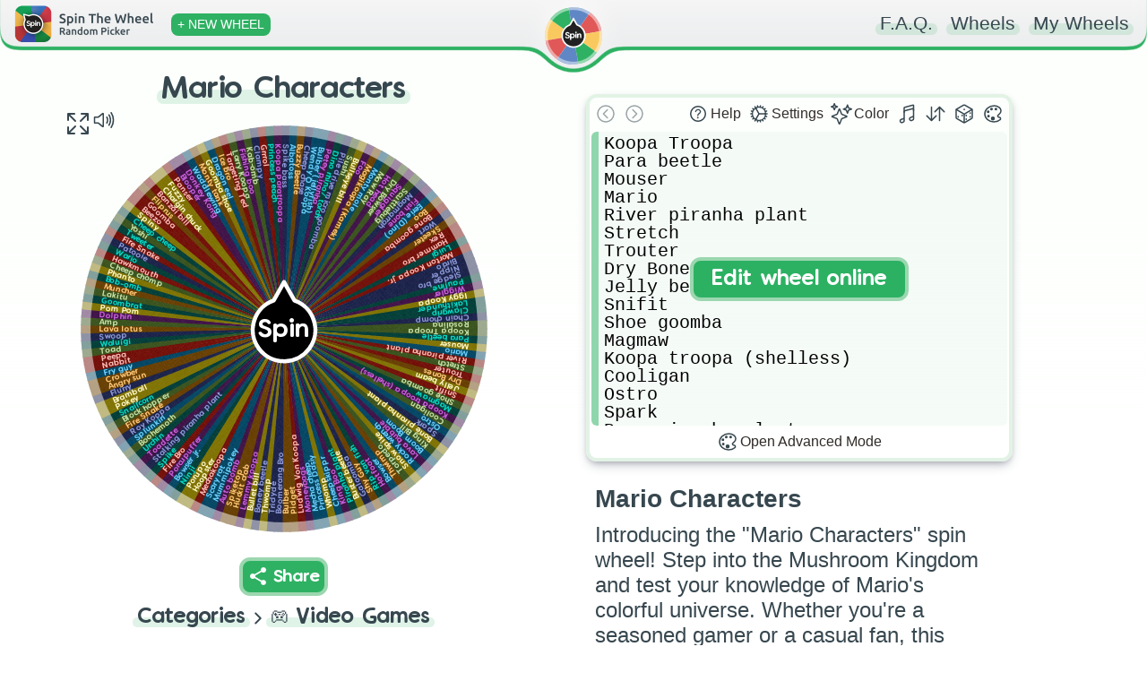

--- FILE ---
content_type: text/html; charset=utf-8
request_url: https://spinthewheel.app/mario-characters-8lCV
body_size: 4150
content:
<!doctype html><html lang="en"><head><link rel="preconnect" href="https://www.googletagmanager.com" crossorigin><link rel="dns-prefetch" href="https://www.googletagmanager.com"><link rel="preconnect" href="https://www.google-analytics.com" crossorigin><link rel="preconnect" href="https://spinthewheel.app/"/><script type="application/ld+json">{
        "@context": "https://schema.org",
        "@type": "WebSite",
        "name": "Spin The Wheel - Random Picker",
        "alternateName": ["Spin The Wheel", "STW"],
        "url": "https://spinthewheel.app/"
      }</script><script async src="https://www.googletagmanager.com/gtag/js?id=G-5RSB97TC0M"></script><script>function gtag(){dataLayer.push(arguments)}window.dataLayer=window.dataLayer||[],gtag("js",new Date),gtag("config","G-5RSB97TC0M")</script><meta charset="utf-8"><link rel="apple-touch-icon" sizes="180x180" href="/apple-touch-icon.png"><link rel="icon" type="image/png" sizes="32x32" href="/favicon-32x32.png"><link rel="icon" type="image/png" sizes="16x16" href="/favicon-16x16.png"><link rel="manifest" href="/site.webmanifest"><meta name="viewport" content="width=device-width,initial-scale=1,shrink-to-fit=no,maximum-scale=5"><meta name="theme-color" content="#2eb163"><meta name="color-scheme" content="light"><link rel="manifest" href="/manifest.json"><title>Mario Characters | Spin the Wheel - Random Picker</title><link rel="stylesheet" href="/styles.css?v=260116.1"/><link rel="preload" href="/static/media/VanillaExtractRegularAccents.5bcb5c70169dcc809757.woff2" as="font" type="font/woff2" crossorigin="anonymous"><meta property="og:site_name" content="Spin The Wheel - Random Picker"/><meta name="title" property="og:title" content="Mario Characters | Spin the Wheel - Random Picker" data-react-helmet="true"><meta name="twitter:title" content="Mario Characters | Spin the Wheel - Random Picker"><meta name="description" property="og:description" content="Introducing the &quot;Mario Characters&quot; spin wheel! Step into the Mushroom Kingdom and test your knowledge of Mario&#039;s colorful universe. Whether you&#039;re a seasoned gamer or a casual fan, this wheel has it all. Spin and challenge your friends to see who can name the most Mario characters. From the iconic Mario and Princess Peach to the lesser-known baddies like Snifit and Skeeter, it&#039;s a nostalgic trip down memory lane. Use it to settle debates, host Mario-themed parties, or simply have a blast with friends. Get ready to roll the wheel and immerse yourself in the world of Mario!" data-react-helmet="true"><meta name="twitter:description" content="Introducing the &quot;Mario Characters&quot; spin wheel! Step into the Mushroom Kingdom and test your knowledge of Mario&#039;s colorful universe. Whether you&#039;re a seasoned gamer or a casual fan, this wheel has it all. Spin and challenge your friends to see who can name the most Mario characters. From the iconic Mario and Princess Peach to the lesser-known baddies like Snifit and Skeeter, it&#039;s a nostalgic trip down memory lane. Use it to settle debates, host Mario-themed parties, or simply have a blast with friends. Get ready to roll the wheel and immerse yourself in the world of Mario!"><meta name="image" property="og:image" content="https://spinthewheel.app/assets/images/preview/mario-characters-8lCV.png" data-react-helmet="true"><meta name="twitter:image" content="https://spinthewheel.app/assets/images/preview/mario-characters-8lCV.png"><meta name="twitter:image:alt" content="Mario Characters | Spin the Wheel - Random Picker"><meta property="al:ios:url" content="spinthewheel://mario-characters-8lCV"/><meta property="al:ios:app_name" content="Spin The Wheel - Random Picker"/><meta property="al:ios:app_store_id" content="1467343690"/><meta property="al:android:url" content="spinthewheel://mario-characters-8lCV"/><meta property="al:android:package" content="com.spinthewheeldecider"/><meta property="al:android:app_name" content="Spin The Wheel - Random Picker"/><meta property="al:web:url" content="https://spinthewheel.app/mario-characters-8lCV"/><meta property="al:web:should_fallback" content="true"/><meta name="twitter:card" content="summary_large_image"><meta name="twitter:site" content="@stwapp"><style>div#ssr_wdata,div#ssr_wdata_empty{display:none}</style><script defer="defer" src="/static/js/main.9d396248.js"></script><link href="/static/css/main.b7a7fc0b.css" rel="stylesheet"></head><body><noscript>You need to enable JavaScript to run this app.</noscript><div id="root"><div class="App" id="App"><header class="App-header"></header><div><div class="App-main"><div class="row pr-vertical"><div class="col-6 align" style="flex-shrink:0"><div id="fullscreen-div"><div style="position:relative;padding-top:0"><div style="background-color:#ececec;border-radius:7px;height:21px;width:200px;display:block;text-align:center;margin:21px auto 0"></div><div id="wheel-container" class="shape"></div><div class="underwheel-buttons"><div style="place-content:center"><span class="dynamic-link-button" style="width:80px;height:25px;background-color:rgba(128,128,128,.16);border-color:rgba(128,128,128,0)"></span></div></div><div style="background-color:#ececec;border-radius:7px;height:15px;width:120px;display:block;text-align:center;margin:15px auto 0"></div></div></div></div><div class="col-6"><div><div class="wheel-edit"><div class="wheel-edit-container wheel-edit-shadow"><div class="wheel-edit-header" style="height:32px"></div><div class="wheel-edit-content"><div class="wheel-edit-row textarea-full">Koopa Troopa
Para beetle
Mouser 
Mario
River piranha plant
Stretch
Trouter 
Dry Bones
Jelly beam
Snifit
Shoe goomba
Magmaw
Koopa troopa (shelless)
Cooligan 
Ostro
Spark
Bone piranha plant
King Bill
Boom Boom
Lava bubble
Rocky wrench 
Snow spike
Torpedo
Thwimp
Bowser
Hotfoot
Rip van fish
Shy Guy
Galoomba
Buster beetle
Piranha plant
King Boo
Cheepskippr
Whomp
Princess Dasiy
Mecha cheep
Moneybags
Ludwig Von Koopa
Pidget 
Bulber
Boomerang Bro
Triclyde
Thwomp
Boney beetle
Bullet bill
Lemmy koopa
Huckit crab
Spiketop
Auto bomb
Mummipokey
Scary rat
Mechakoopa
Hoopster
Porupo
Ninji 
Bowser jr.
Porcupuffer
Fire Bro
Spike
Stalking piranha plant
Toadette
Urchin 
Boohemoth
Splunkin 
Roy Koopa
Fire Snake
Block hopper
Snailcorn
Pokey
Bramball 
Flurry
Angry sun
Crowber 
Fry guy
Nabbit
Peepa
Toad
Waluigi
Swoop
Lava lotus
Amp
Dolphin
Pom Pom
Goombrat 
Lakitu 
Muncher
Bob-omb 
Phanto
Cheep chomp
Hawkmouth
Wario
Patooie 
Fire Snake
Tweeter
Yoshi
Cheep cheep
Spiny
Beezo 
Goomba
Fliprus
Banzai bill
Chargin chuck
Fuzzy
Panser
Blooper
Donkey Kong
Waddlewing 
Monty tank
Goomba shoe
Dragon eel
Ice bro
Targeting Ted
Larry Koopa
Fishing boo
Kab-omb 
Clampy
Grrrol
Princess peach
Koopa paratroopa
Spike bass
Albatoss
Buzzy Beetle
Cheep chase
Wendy O Koopa
Bulber (jellyfish)
Petey piranha
Dino rhino/ torch
Pile drive micro goomba
Sushi
Bullseye bill
Foo
Magikoopa (Kamek)
Monty mole
Maw Ray
Hot head
Dry Bowser
Squiggler
Scuttlebug
Magmarrgh
Fish bone
Eerie (Dino)
Boo
Bone goomba
Wart
Skeeter
Rex
Hammer bro
Luigi
Morton Koopa jr.
Birdo 
Nipper
Sledge bro
Pauline
Wiggler 
Iggy Koopa
Lakithunder
Clawgrip
Chain chomp
Rosalina</div><span style="height:34px"></span></div></div></div><div id="app-col" style="padding:10px 30px;text-align:center"><div class="paragraph" style="padding:0;margin-bottom:10px"><div><div style="text-align:start;color:#37474f"><h2 class="wheel-title">Mario Characters</h2><div>Introducing the &quot;Mario Characters&quot; spin wheel! Step into the Mushroom Kingdom and test your knowledge of Mario&#039;s colorful universe. Whether you&#039;re a seasoned gamer or a casual fan, this wheel has it all. Spin and challenge your friends to see who can name the most Mario characters. From the iconic Mario and Princess Peach to the lesser-known baddies like Snifit and Skeeter, it&#039;s a nostalgic trip down memory lane. Use it to settle debates, host Mario-themed parties, or simply have a blast with friends. Get ready to roll the wheel and immerse yourself in the world of Mario!</div></div><div style="margin-top:15px;font-weight:200">Go ahead and grab the FREE app to discover thousands more fun wheels!</div></div></div><div class="app-store-container" style="padding-top:10px"><div class="placeholder"></div></div></div></div></div><div class="pr-3-all" style="height:280px"></div><div id="app-row" style="padding:10px 30px;text-align:center"><div class="paragraph" style="padding:0;margin-bottom:10px"><div><div style="text-align:start;color:#37474f"><h2 class="wheel-title">Mario Characters</h2><div>Introducing the &quot;Mario Characters&quot; spin wheel! Step into the Mushroom Kingdom and test your knowledge of Mario&#039;s colorful universe. Whether you&#039;re a seasoned gamer or a casual fan, this wheel has it all. Spin and challenge your friends to see who can name the most Mario characters. From the iconic Mario and Princess Peach to the lesser-known baddies like Snifit and Skeeter, it&#039;s a nostalgic trip down memory lane. Use it to settle debates, host Mario-themed parties, or simply have a blast with friends. Get ready to roll the wheel and immerse yourself in the world of Mario!</div></div><div style="margin-top:15px;font-weight:200">Go ahead and grab the FREE app to discover thousands more fun wheels!</div></div></div><div class="app-store-container" style="padding-top:10px"><div class="placeholder"></div></div></div></div><div class="row"></div></div></div></div></div><div id="ssr_wdata">{&quot;Title&quot;:&quot;Mario Characters&quot;,&quot;Description&quot;:&quot;Introducing the \&quot;Mario Characters\&quot; spin wheel! Step into the Mushroom Kingdom and test your knowledge of Mario&#039;s colorful universe. Whether you&#039;re a seasoned gamer or a casual fan, this wheel has it all. Spin and challenge your friends to see who can name the most Mario characters. From the iconic Mario and Princess Peach to the lesser-known baddies like Snifit and Skeeter, it&#039;s a nostalgic trip down memory lane. Use it to settle debates, host Mario-themed parties, or simply have a blast with friends. Get ready to roll the wheel and immerse yourself in the world of Mario!&quot;,&quot;FontSize&quot;:5,&quot;LabelsList&quot;:[&quot;Koopa Troopa&quot;,&quot;Para beetle&quot;,&quot;Mouser &quot;,&quot;Mario&quot;,&quot;River piranha plant&quot;,&quot;Stretch&quot;,&quot;Trouter &quot;,&quot;Dry Bones&quot;,&quot;Jelly beam&quot;,&quot;Snifit&quot;,&quot;Shoe goomba&quot;,&quot;Magmaw&quot;,&quot;Koopa troopa (shelless)&quot;,&quot;Cooligan &quot;,&quot;Ostro&quot;,&quot;Spark&quot;,&quot;Bone piranha plant&quot;,&quot;King Bill&quot;,&quot;Boom Boom&quot;,&quot;Lava bubble&quot;,&quot;Rocky wrench &quot;,&quot;Snow spike&quot;,&quot;Torpedo&quot;,&quot;Thwimp&quot;,&quot;Bowser&quot;,&quot;Hotfoot&quot;,&quot;Rip van fish&quot;,&quot;Shy Guy&quot;,&quot;Galoomba&quot;,&quot;Buster beetle&quot;,&quot;Piranha plant&quot;,&quot;King Boo&quot;,&quot;Cheepskippr&quot;,&quot;Whomp&quot;,&quot;Princess Dasiy&quot;,&quot;Mecha cheep&quot;,&quot;Moneybags&quot;,&quot;Ludwig Von Koopa&quot;,&quot;Pidget &quot;,&quot;Bulber&quot;,&quot;Boomerang Bro&quot;,&quot;Triclyde&quot;,&quot;Thwomp&quot;,&quot;Boney beetle&quot;,&quot;Bullet bill&quot;,&quot;Lemmy koopa&quot;,&quot;Huckit crab&quot;,&quot;Spiketop&quot;,&quot;Auto bomb&quot;,&quot;Mummipokey&quot;,&quot;Scary rat&quot;,&quot;Mechakoopa&quot;,&quot;Hoopster&quot;,&quot;Porupo&quot;,&quot;Ninji &quot;,&quot;Bowser jr.&quot;,&quot;Porcupuffer&quot;,&quot;Fire Bro&quot;,&quot;Spike&quot;,&quot;Stalking piranha plant&quot;,&quot;Toadette&quot;,&quot;Urchin &quot;,&quot;Boohemoth&quot;,&quot;Splunkin &quot;,&quot;Roy Koopa&quot;,&quot;Fire Snake&quot;,&quot;Block hopper&quot;,&quot;Snailcorn&quot;,&quot;Pokey&quot;,&quot;Bramball &quot;,&quot;Flurry&quot;,&quot;Angry sun&quot;,&quot;Crowber &quot;,&quot;Fry guy&quot;,&quot;Nabbit&quot;,&quot;Peepa&quot;,&quot;Toad&quot;,&quot;Waluigi&quot;,&quot;Swoop&quot;,&quot;Lava lotus&quot;,&quot;Amp&quot;,&quot;Dolphin&quot;,&quot;Pom Pom&quot;,&quot;Goombrat &quot;,&quot;Lakitu &quot;,&quot;Muncher&quot;,&quot;Bob-omb &quot;,&quot;Phanto&quot;,&quot;Cheep chomp&quot;,&quot;Hawkmouth&quot;,&quot;Wario&quot;,&quot;Patooie &quot;,&quot;Fire Snake&quot;,&quot;Tweeter&quot;,&quot;Yoshi&quot;,&quot;Cheep cheep&quot;,&quot;Spiny&quot;,&quot;Beezo &quot;,&quot;Goomba&quot;,&quot;Fliprus&quot;,&quot;Banzai bill&quot;,&quot;Chargin chuck&quot;,&quot;Fuzzy&quot;,&quot;Panser&quot;,&quot;Blooper&quot;,&quot;Donkey Kong&quot;,&quot;Waddlewing &quot;,&quot;Monty tank&quot;,&quot;Goomba shoe&quot;,&quot;Dragon eel&quot;,&quot;Ice bro&quot;,&quot;Targeting Ted&quot;,&quot;Larry Koopa&quot;,&quot;Fishing boo&quot;,&quot;Kab-omb &quot;,&quot;Clampy&quot;,&quot;Grrrol&quot;,&quot;Princess peach&quot;,&quot;Koopa paratroopa&quot;,&quot;Spike bass&quot;,&quot;Albatoss&quot;,&quot;Buzzy Beetle&quot;,&quot;Cheep chase&quot;,&quot;Wendy O Koopa&quot;,&quot;Bulber (jellyfish)&quot;,&quot;Petey piranha&quot;,&quot;Dino rhino/ torch&quot;,&quot;Pile drive micro goomba&quot;,&quot;Sushi&quot;,&quot;Bullseye bill&quot;,&quot;Foo&quot;,&quot;Magikoopa (Kamek)&quot;,&quot;Monty mole&quot;,&quot;Maw Ray&quot;,&quot;Hot head&quot;,&quot;Dry Bowser&quot;,&quot;Squiggler&quot;,&quot;Scuttlebug&quot;,&quot;Magmarrgh&quot;,&quot;Fish bone&quot;,&quot;Eerie (Dino)&quot;,&quot;Boo&quot;,&quot;Bone goomba&quot;,&quot;Wart&quot;,&quot;Skeeter&quot;,&quot;Rex&quot;,&quot;Hammer bro&quot;,&quot;Luigi&quot;,&quot;Morton Koopa jr.&quot;,&quot;Birdo &quot;,&quot;Nipper&quot;,&quot;Sledge bro&quot;,&quot;Pauline&quot;,&quot;Wiggler &quot;,&quot;Iggy Koopa&quot;,&quot;Lakithunder&quot;,&quot;Clawgrip&quot;,&quot;Chain chomp&quot;,&quot;Rosalina&quot;],&quot;Style&quot;:{&quot;_id&quot;:&quot;65075f3fa9b50058955e70c8&quot;,&quot;Type&quot;:0,&quot;Colors&quot;:[&quot;#38511b&quot;,&quot;#c5e1a5&quot;,&quot;#003c36&quot;,&quot;#00dac5&quot;,&quot;#7e7100&quot;,&quot;#fff9c8&quot;,&quot;#014462&quot;,&quot;#69cffd&quot;,&quot;#710d06&quot;,&quot;#fbbab5&quot;,&quot;#663d00&quot;,&quot;#ffc673&quot;,&quot;#3e1046&quot;,&quot;#c95ddb&quot;,&quot;#192048&quot;,&quot;#8b97d7&quot;],&quot;Data&quot;:[[0,1],[2,3],[4,5],[6,7],[8,9],[0,1],[8,9],[10,11],[4,5],[8,9],[0,1],[2,3],[12,13],[0,1],[6,7],[14,15],[4,5],[0,1],[6,7],[12,13],[6,7],[4,5],[0,1],[10,11],[6,7],[12,13],[2,3],[10,11],[14,15],[4,5],[2,3],[12,13],[6,7],[4,5],[6,7],[6,7],[12,13],[8,9],[10,11],[10,11],[14,15],[14,15],[4,5],[14,15],[4,5],[12,13],[10,11],[10,11],[12,13],[6,7],[6,7],[8,9],[4,5],[4,5],[2,3],[6,7],[12,13],[8,9],[2,3],[14,15],[12,13],[2,3],[0,1],[6,7],[14,15],[10,11],[0,1],[2,3],[4,5],[4,5],[14,15],[10,11],[10,11],[6,7],[8,9],[8,9],[0,1],[2,3],[14,15],[10,11],[0,1],[12,13],[4,5],[2,3],[0,1],[10,11],[2,3],[4,5],[0,1],[8,9],[2,3],[14,15],[8,9],[2,3],[0,1],[2,3],[4,5],[8,9],[8,9],[10,11],[8,9],[4,5],[4,5],[8,9],[12,13],[12,13],[6,7],[10,11],[4,5],[6,7],[10,11],[8,9],[0,1],[12,13],[0,1],[14,15],[8,9],[2,3],[12,13],[14,15],[6,7],[10,11],[14,15],[6,7],[6,7],[12,13],[2,3],[14,15],[0,1],[4,5],[12,13],[10,11],[6,7],[0,1],[12,13],[0,1],[12,13],[0,1],[14,15],[12,13],[6,7],[10,11],[8,9],[14,15],[10,11],[8,9],[8,9],[2,3],[8,9],[14,15],[14,15],[14,15],[2,3],[12,13],[4,5],[2,3],[2,3],[14,15]],&quot;Space&quot;:null},&quot;ColorLock&quot;:null,&quot;LabelRepeat&quot;:1,&quot;ThumbnailUrl&quot;:&quot;https://spinthewheel.app/assets/images/preview/mario-characters-8lCV.png&quot;,&quot;Confirmed&quot;:true,&quot;TextDisplayType&quot;:null,&quot;Flagged&quot;:false,&quot;DateModified&quot;:&quot;2023-09-25T06:19:44.228Z&quot;,&quot;CategoryId&quot;:12,&quot;Weights&quot;:[],&quot;Sound&quot;:null,&quot;WheelKey&quot;:&quot;mario-characters-8lCV&quot;}</div></body></html>

--- FILE ---
content_type: text/css
request_url: https://spinthewheel.app/styles.css?v=260116.1
body_size: 1512
content:
.App{position:relative}.App .App-main{position:relative;display:inline-block;left:0;right:0;padding-top:85px;bottom:0}svg{overflow:visible}.row{display:inline;width:100%}.row>div{display:inline-block;vertical-align:middle}[class*="col-"]{width:100%}.app-store-container .placeholder{background-color:rgba(128,128,128,0.16);height:40px;border-radius:8px;width:200px;margin:0 auto}@media only screen and (min-width:700px){.col-6{width:49.5%}.col-12{width:100%}}@media only screen and (min-width:450px){.app-store-container .placeholder{height:50px}}.title{font-family:'ComicBold',sans-serif;font-weight:100;margin:0;display:inline-block;position:relative;color:#37474f;font-size:1.17em}.title.underline{border:0 solid transparent;border-bottom-width:7px;border-style:dotted}h4.title{font-size:1em}.dynamic-link-button{font-family:'VanillaExtractRegular','ComicBold',sans-serif;color:#fff;background-color:#2eb163;border-radius:12px;padding:5px 5px;align-items:center;position:relative;display:inline-flex;border:4px solid #9bd7af;transition:all .35s}.paragraph{font-family:inherit;font-weight:300;font-size:24px;color:#4e5254;padding:25px 0}.paragraph h3{margin:10px 0}.col-block{text-align:center;margin-bottom:40px}.wheel-edit{min-height:185px;max-width:700px;height:416px;margin:0 auto;display:block;align-items:center;justify-content:center}.wheel-edit-container{position:relative;color:#312c2a;margin:20px 20px;border-radius:12px;border:4px solid #e2f3e6;text-align:center}.wheel-edit-shadow{-webkit-box-shadow:rgb(50 50 93 / 25%) 0 6px 12px -2px,rgb(0 0 0 / 30%) 0 3px 7px -3px;-moz-box-shadow:rgb(50 50 93 / 25%) 0 6px 12px -2px,rgb(0 0 0 / 30%) 0 3px 7px -3px;box-shadow:rgb(50 50 93 / 25%) 0 6px 12px -2px,rgb(0 0 0 / 30%) 0 3px 7px -3px}.wheel-edit-header{display:flex;justify-content:space-between;padding:2px}.wheel-edit-row{font-family:'VanillaExtractRegular','ComicBold',sans-serif;text-align:left;vertical-align:middle;padding:4px 6px;padding-left:24px;margin:2px;border-radius:6px;border:0;width:100%;height:20px;line-height:20px}.wheel-edit-row.textarea-full{font-size:15pt;border-left:8px solid #2bb26380;background-color:#e3f3e74f;resize:none;display:block;font-family:'Courier New',monospace;width:100%;height:320px;white-space:pre;overflow-wrap:normal;overflow-x:auto;color:black;padding-left:6px}div.wheel-edit-row.textarea-full{cursor:text;overflow-x:hidden}.wheel-edit-row.textarea-full::placeholder{padding-top:1px;color:#15834380}.wheel-edit-content{display:flex;flex-wrap:wrap}@media only screen and (min-width:700px){.wheel-edit{height:416px}.col-6.align{vertical-align:top}}@media only screen and (max-width:699px){.col-6.align{vertical-align:middle}}.underwheel-buttons{min-height:43px;text-align:center}.underwheel-buttons>div{margin:3px 4px;display:inline-block}#app-col{display:none}@media only screen and (min-width:1000px){#app-col{display:block}#app-row{display:none}}#wheel-container{position:relative;margin:0 auto;width:max(min(45vw,70vh,700px),250px);height:max(min(45vw,70vh,700px),250px)}#wheel-container.shape{animation:none !important;-webkit-animation:none !important}#wheel-container.shape::before{content:'';position:absolute;top:5%;left:5%;bottom:5%;right:5%;background:rgba(236,236,236,0.379);border-radius:50%}@media only screen and (max-width:699px){#wheel-container{width:max(min(90vw,70vh,700px),250px);height:max(min(90vw,70vh,700px),250px)}}@media(max-width:1250px){.pr-3-all{min-width:120px;min-height:0;max-width:100%;max-height:280px}}@media(min-width:1251px){.row.pr-vertical{display:flex}.pr-3-all{min-width:120px;min-height:200px;max-width:200px;max-height:700px;margin-right:10px;flex-shrink:0}}#cookies{display:none}.centered-fixed{position:fixed;bottom:10px;left:0;right:0;padding:40px;z-index:9999999999}.cookie-consent-outer{margin:0 auto;border-radius:5px;padding:20px;color:#fff;max-width:1132px;position:relative;background:#606c88;background:-moz-linear-gradient(top,#606c88 0,#3f4c6b 100%);background:-webkit-linear-gradient(top,#606c88 0,#3f4c6b 100%);background:linear-gradient(to bottom,#606c88 0,#3f4c6b 100%);filter:progid:DXImageTransform.Microsoft.gradient(startColorstr='#606c88',endColorstr='#3f4c6b',GradientType=0);-webkit-box-shadow:5px 5px 5px 0 rgba(191,191,191,0.39);-moz-box-shadow:5px 5px 5px 0 rgba(191,191,191,0.39);box-shadow:5px 5px 5px 0 rgba(191,191,191,0.39)}.cookie-consent-outer>div{margin-bottom:10px}.cookie-consent-outer * a{color:#f9c960}.cookie-consent-close{position:absolute;top:10px;right:10px;cursor:pointer;color:#f9c960}.cookie-consent-accept{background-color:#fab318;padding:7px;border-radius:3px;margin-bottom:0 !important;cursor:pointer;text-align:center;width:100px;margin:0 auto}.cookie-consent-accept:hover{background-color:#f9c960;transition:100ms ease-in}h2.wheel-title{font-size:1.17em;margin:10px 0}

--- FILE ---
content_type: text/css
request_url: https://spinthewheel.app/static/css/main.b7a7fc0b.css
body_size: 5827
content:
.lds{animation:lds-fade-in 1s ease-in;display:table;height:300px;margin:auto;opacity:.6}.lds>div{display:table-cell;vertical-align:middle}.lds-hourglass{display:inline-block;position:relative}.lds-hourglass:before{animation:lds-hourglass 6s infinite;border-color:#2eb163 #0000;border-radius:50%;border-style:solid;border-width:16px;box-sizing:border-box;content:" ";display:block;height:0;margin:0 auto 10px;width:0}.lds-text{animation:lds-color 6s infinite}@keyframes lds-fade-in{0%{opacity:0}to{opacity:.6}}@keyframes lds-hourglass{0%{animation-timing-function:cubic-bezier(.55,.055,.675,.19);border-color:#2eb163 #0000;transform:rotate(0)}12.5%{animation-timing-function:cubic-bezier(.215,.61,.355,1);transform:rotate(900deg)}25%{animation-timing-function:cubic-bezier(.55,.055,.675,.19);border-color:#f9c960 #0000;transform:rotate(5turn)}37.5%{animation-timing-function:cubic-bezier(.215,.61,.355,1);transform:rotate(2700deg)}50%{animation-timing-function:cubic-bezier(.55,.055,.675,.19);border-color:#e05858 #0000;transform:rotate(10turn)}62.5%{animation-timing-function:cubic-bezier(.215,.61,.355,1);transform:rotate(4500deg)}75%{animation-timing-function:cubic-bezier(.55,.055,.675,.19);border-color:#6087c5 #0000;transform:rotate(15turn)}87.5%{animation-timing-function:cubic-bezier(.215,.61,.355,1);transform:rotate(6300deg)}to{border-color:#2eb163 #0000;transform:rotate(20turn)}}@keyframes lds-color{0%{animation-timing-function:cubic-bezier(.55,.055,.675,.19);color:#2eb163}12.5%{animation-timing-function:cubic-bezier(.215,.61,.355,1)}25%{animation-timing-function:cubic-bezier(.55,.055,.675,.19);color:#f9c960}37.5%{animation-timing-function:cubic-bezier(.215,.61,.355,1)}50%{animation-timing-function:cubic-bezier(.55,.055,.675,.19);color:#e05858}62.5%{animation-timing-function:cubic-bezier(.215,.61,.355,1)}75%{animation-timing-function:cubic-bezier(.55,.055,.675,.19);color:#6087c5}87.5%{animation-timing-function:cubic-bezier(.215,.61,.355,1)}to{color:#2eb163}}.ldr-reg{animation:spin-reg 2s linear infinite;border:4px solid #f3f3f3;border-radius:50%;border-top-color:#3d3d3d;box-sizing:border-box;height:100%;width:100%}@keyframes spin-reg{0%{transform:rotate(0deg)}to{transform:rotate(1turn)}}.noselect{-webkit-touch-callout:none;-webkit-user-select:none;user-select:none}.tooltip{border-radius:8px!important;padding:6px!important}.wheel-edit-enable{align-content:center;align-items:center;border-radius:12px;bottom:0;cursor:pointer;display:flex;flex-direction:column;justify-content:center;left:0;overflow:hidden;position:absolute;right:0;top:0;transition:all .5s ease;z-index:100}.wheel-edit-enable:hover{background-color:#ffffffc2}.wheel-edit-enable:hover>span.en-main{background-color:#fff0;border:4px solid #fff0;color:#2cb163;transform:translateY(0) scale(1.3)}.wheel-edit-enable>span.en-main{background-color:#2cb163;border:4px solid #9bd7af;border-radius:12px;color:#fff;font-family:VanillaExtractRegular,ComicBold,sans-serif;font-size:1.25em;padding:10px 20px;transform:translateY(10px);transition:all .5s ease}.wheel-edit-enable>span.en-sub{opacity:0;-webkit-text-decoration:underline solid #b6b6b6;text-decoration:underline solid #b6b6b6;transform:translateY(-10px);transition:all .5s ease}.wheel-edit-enable:hover>span.en-sub{opacity:1;transform:translateY(5px)}.icon-button-text-minimize{display:inline}@media only screen and (min-width:700px) and (max-width:975px){.icon-button-text-minimize{display:none}}@media only screen and (max-width:500px){.icon-button-text-minimize{display:none}}@media only screen and (max-width:700px){.wheel-edit{height:auto}}.wheel-edit-button-shadow{box-shadow:0 1px 3px 0 #0000001a,0 1px 2px 0 #0000000f}.wheel-edit-header>div{align-items:center;display:flex;flex:1 1}.wheel-edit-footer{align-items:center;display:flex;padding:2px}.modal-title{color:#37474f;font-weight:600}.wheel-edit-settings>div{align-items:stretch;display:flex;flex-direction:column;position:relative}.wheel-edit-settings-input{background-color:#fff;border:4px solid #e2f3e6;border-radius:7px;font-size:medium;padding:3px 6px}.wheel-edit-settings-input:hover{border:4px solid #d3f0d9;outline:none}.wheel-edit-settings-input:focus{border:4px solid #9bd7af;outline:none}.wheel-edit-container-overlay{align-content:center;align-items:center;background-color:#fcfffdcc;border-bottom-left-radius:8px;border-bottom-right-radius:8px;bottom:0;display:flex;justify-content:center;left:0;position:absolute;right:0;text-align:center;top:36px;transition:opacity .2s;vertical-align:middle;z-index:200}.wheel-edit-container-overlay.full{border-radius:8px;top:0}.wheel-edit-container-overlay>span{background-color:#2cb163;border-radius:4px;padding:8px 10px}.wheel-edit-modal{align-items:center;bottom:0;display:flex;justify-content:center;left:0;pointer-events:none;position:absolute;right:0;top:0;transform:translateY(150px);transition:opacity .2s,transform .2s ease;z-index:201}.wheel-edit-modal-inner{background-color:#fdfffd;border:4px solid #e2f3e6;border-radius:12px;display:flex;flex-direction:column;justify-content:space-between;max-width:80%;min-height:200px;min-width:200px;padding:8px;pointer-events:all;transition:min-height .2s}.wheel-edit-modal-title{font-size:larger;margin:4px 4px 8px;text-align:center}.wheel-edit-modal-text{text-align:center}.wheel-edit-modal-buttons{display:flex;flex-direction:column}.wheel-edit-modal-button{align-items:center;background-color:#f7f7f7;border-left:8px solid;border-radius:6px;cursor:pointer;display:flex;height:26px;justify-content:center;margin:3px;padding:4px 6px;transition:background-color .1s}.wheel-edit-modal-button:hover{background-color:#eee;transition:background-color .1s}.wheel-edit-modal-button>span{transition:transform .1s}.wheel-edit-modal-button:hover>span{transform:scale(1.075);transition:transform .1s}.wheel-edit-alert-colorlock-btn{background-color:#fff;border-radius:8px;box-shadow:0 6px 24px 0 #0000000d,0 0 0 1px #00000014;cursor:pointer;margin:4px 0;overflow:hidden;padding:4px;position:relative}.wheel-edit-alert-colorlock-btn:hover{background-color:#e8f9ed}.wheel-edit-alert-colorlock-btn>.btn-main{margin-top:-4px;transition:all .2s}.wheel-edit-alert-colorlock-btn>.btn-info{color:#585858;font-size:small;margin:4px 0}.wheel-edit-alert-colorlock-btn>svg{height:32px;transition:all .2s;width:32px}.wheel-edit-alert-colorlock-btn:hover>.btn-main,.wheel-edit-alert-colorlock-btn:hover>svg{color:#6087c5;transform:scale(1.1);transition:all .2s}.wheel-edit-alert-colorlock-btn:hover>.btn-info{color:#000}.wheel-edit-list{font-family:VanillaExtractRegular,ComicBold,sans-serif;max-height:329px;overflow:auto;overflow-x:hidden;padding-bottom:1px;text-align:left}.wheel-edit-row-container{align-items:center;display:flex;position:relative}span.wheel-edit-reorder{background:#ffffff80;border-bottom-left-radius:6px;border-top-left-radius:6px;color:#000;cursor:grab;display:flex;font-size:1.33em;height:28px;justify-content:center;left:0;line-height:30px;margin-left:2px;position:absolute;transition:color .15s ease;width:18px}span.wheel-edit-reorder:hover{opacity:.5}span.wheel-edit-reorder:active{cursor:grabbing}span.wheel-edit-reorder:before{content:"\2195\FE0E";font-variant-emoji:text}.wheel-edit-row:focus{outline:none}.wheel-edit-row.textarea-new{background-color:#eee;border-left-color:#acacac;height:24px;line-height:24px;margin:0 2px;overflow:hidden;padding-left:6px;resize:none}.wheel-edit-row.textarea-new:focus{background-color:#e3f3e7;border-left-color:#2bb26380}.wheel-edit-row.textarea-new::placeholder{color:#acacac;padding-top:1px}.wheel-edit-row.textarea-new:focus::placeholder{color:#15834380}.wheel-edit-colorlock-recommended{background:#e8f9ed;border-radius:6px;border-bottom-right-radius:0;border-top-right-radius:0;color:#019f42;font-size:.75em;padding:2px 5px;position:absolute;right:-1px;top:4px}.wheel-edit-weight-number{background:#fdfffd;border-bottom-right-radius:5px;border-top-left-radius:4px;bottom:0;color:#6800ad;font-family:Segoe UI,Roboto,Oxygen,Ubuntu,Cantarell,Fira Sans,Droid Sans,Helvetica Neue,sans-serif;font-size:8pt;height:50%;padding:0 2px;position:absolute;right:0;text-align:center}.wheel-edit-icon-button{align-items:center;cursor:pointer;display:flex;justify-content:center;padding:4px;transition:all .1s ease-in}.wheel-edit-icon-button.disabled{opacity:.5;pointer-events:none}.wheel-edit-icon-button:hover{background:#e2f3e6!important;border-radius:6px;transition:all .1s ease-in}.wheel-edit-icon-button:active{opacity:.65;transition:all .05s ease-in}.wheel-edit-icon-button:hover .style-prw,.wheel-edit-icon-button:hover svg{transform:scale(1.1);transition:transform all .1s}.wheel-edit-icon-button:hover svg.green{color:#2eb163}.wheel-edit-icon-button:hover svg.yellow{color:#f9c960}.wheel-edit-icon-button:hover svg.red{color:#e05858}.wheel-edit-icon-button:hover svg.blue{color:#6087c5}.wheel-edit-icon-button:hover svg.purple{color:#673ab7}.wheel-edit-icon-button:hover svg.orange{color:#e27802}.wheel-edit-icon-button svg{height:24px;transition:all .1s ease-in;width:24px}.wheel-edit-icon-button .style-prw{height:32px;transition:all .1s ease-in;width:32px}@font-face{font-display:swap;font-family:VanillaExtractRegular;font-weight:100;src:url(/static/media/VanillaExtractRegularAccents.5bcb5c70169dcc809757.woff2) format("woff2"),url(/static/media/VanillaExtractRegularAccents.806f5499024ba6bd6e5d.woff) format("woff")}@font-face{font-display:swap;font-family:ComicBold;font-weight:700;src:local("Comic Sans MS")}body{-webkit-font-smoothing:antialiased;-moz-osx-font-smoothing:grayscale;background:linear-gradient(0deg,#fff0 0,#fcfffc) fixed;background-repeat:no-repeat;font-family:-apple-system,BlinkMacSystemFont,Segoe UI,Roboto,Oxygen,Ubuntu,Cantarell,Fira Sans,Droid Sans,Helvetica Neue,sans-serif;margin:0;overflow-x:hidden}body:has(.theater-mode){overflow:hidden}body.ReactModal__Body--open{overflow:hidden}.App{position:relative}.App .App-header{pointer-events:none;position:fixed;transition:all .5s ease;width:100%;z-index:300}.border-green{border-color:#2eb163!important;transition:.5s}.border-yellow{border-color:#f9c960!important;transition:.5s}.border-red{border-color:#e05858!important;transition:.5s}.border-blue{border-color:#6087c5!important;transition:.5s}.border-opc-green{border-color:#2eb16220!important;transition:.5s}.border-opc-yellow{border-color:#f9c96020!important;transition:.5s}.border-opc-red{border-color:#e0585820!important;transition:.5s}.border-opc-blue{border-color:#6087c520!important;transition:.5s}#svg-header-border{transition:all .5s ease}#svg-header-border.green{fill:#2eb163}#svg-header-border.yellow{fill:#f9c960}#svg-header-border.red{fill:#e05858}#svg-header-border.blue{fill:#6087c5}.left{align-items:center;display:none;left:0;padding:4px 13px 0;pointer-events:auto;position:absolute;top:0}.left.min{display:block;padding:16px 10px 0}.left.min .add-new{padding:4px 5px}.right{padding:14px 20px;pointer-events:auto;position:absolute;right:0;top:0}.right .contact-link,.right .faq-link{display:none}.add-new{border-radius:8px;color:#fff;font-family:inherit;font-size:.85em;font-weight:500;padding:5px 7px;transform:scale(1);transition:opacity .15s ease,transform .25s ease,background-color .5s ease!important}.add-new:hover{transform:scale(1.075)}.add-new:active{opacity:.75}.left:after,.right:after{clear:both;content:"";display:table}.spin-logo{height:64px;left:50%;margin-left:-44px;padding:6px;top:0;width:64px}.spin-logo,.spin-logo img{position:absolute}.App .App-footer{border:0;border-top-style:dotted;border-top-width:7px;display:block;margin:0 30px 30px;padding-top:30px;position:relative}.svg-header{pointer-events:none}svg{overflow:visible}.App-header a{color:#37474f;text-decoration:none}.wheel-middle:hover{opacity:.5}.blob-anim{animation:bounce 1s ease-out}.blob-pos{transform:translate(50%);transition:transform .5s ease}@media only screen and (max-width:699px){.blob-pos{transform:translate(100px)}}@keyframes bounce{0%{opacity:0;transform:translateY(-100%)}25%{opacity:0;transform:translateY(-100%)}50%{opacity:1;transform:translateY(6%)}80%{transform:translateY(-1.5%)}to{transform:translate(0)}}.row{display:inline;width:100%}.row>div{display:inline-block;vertical-align:middle}[class*=col-]{width:100%}.app-store-container img{border-radius:0!important;box-shadow:none!important;height:40px;width:auto!important}.App-footer .contact-link{margin-top:10px}.App-footer * a{display:inline-block;margin-bottom:10px}@media only screen and (min-width:700px){.col-1{width:8.33%}.col-2{width:16.66%}.col-3{width:25%}.col-4{width:33.33%}.col-5{width:41.66%}.col-6{width:49.5%}.col-7{width:58.33%}.col-8{width:66.66%}.col-9{width:75%}.col-10{width:83.33%}.col-11{width:91.66%}.col-12{width:100%}.left{display:flex}.left.min{display:none}.App-footer .contact-link{margin-top:0}.App-footer .contact-link>span{float:right}}@media only screen and (min-width:480px){.right .faq-link{display:inline}}@media only screen and (min-width:450px){.app-store-container img{height:50px}}@media only screen and (min-width:350px){.right .contact-link{display:inline}}.transition-1-3{transition:all .33s ease}.wheel-knob{transition:all .25s ease}.wheel-knob:hover{cursor:pointer;transform:scale(1.1)}.label{font-family:VanillaExtractRegular,ComicBold,sans-serif}.cone{opacity:1;transition:opacity .33s ease}.cone.win{animation-duration:1s;animation-name:opacity-flash}.cone.lose{opacity:.25;transition:all .8s ease}.cone.current{opacity:.55;transition:all .2s ease}.cone-overlay{opacity:0;pointer-events:none;transition:opacity .3s ease-out}.cone-overlay.visible{opacity:.75;transition:opacity .5s ease-in}@keyframes opacity-flash{0%{opacity:1}16.667%{opacity:.33}33.333%{opacity:.8}50%{opacity:.33}66.667%{opacity:.8}83.333%{opacity:.33}to{opacity:1}}.innerWheelContainer{height:100%}.title{color:#37474f;display:inline-block;font-family:VanillaExtractRegular,ComicBold,sans-serif;font-size:1.17em;font-weight:100;margin:0;position:relative}.title.underline{border:dotted #0000;border-width:0 0 7px}.title.marked:before{border-radius:7px;bottom:-2.5%;content:"";display:block;height:52.5%;left:-5px;opacity:.15;position:absolute;right:-5px;transition:height .33s ease,opacity .33s ease,background-color .5s ease;z-index:-1}.title.marked:hover:before{cursor:pointer;height:105%;opacity:.215}.dynamic-background{transition:background-color .5s ease}.dynamic-background.before-green:before,.dynamic-background.bg-green{background-color:#2eb163}.dynamic-background.before-yellow:before,.dynamic-background.bg-yellow{background-color:#f9c960}.dynamic-background.before-red:before,.dynamic-background.bg-red{background-color:#e05858}.dynamic-background.before-blue:before,.dynamic-background.bg-blue{background-color:#6087c5}.dynamic-link-button{align-items:center;background-color:#2eb163;border:4px solid #9bd7af;border-radius:12px;color:#fff;display:inline-flex;font-family:VanillaExtractRegular,ComicBold,sans-serif;padding:5px;position:relative;transition:all .35s}.dynamic-link-button:hover{background-color:#5f87c5!important;border:4px solid #acc1e1!important;transition:all .35s}.dynamic-link-button.flash-when-active:active{background-color:#f2eb22!important;border:4px solid #eeebc6!important;transition:all .2s}.fade-enter{opacity:0;z-index:1}.fade-enter.fade-enter-active{opacity:1;transition:all .25s ease-in}.fade-exit{display:none}.col-block{margin-bottom:40px;text-align:center}.col-block img{border-radius:30px;box-shadow:3px 3px 10px 0 #00000026;max-width:500px;width:80%}.list{padding:0 30px}.list ul{list-style-type:none;padding:0;text-align:left}.list ul li{margin-bottom:10px}.list ul li:last-child{margin-bottom:0}.list ul li>div,.list.overview ul li{color:#4e5254;font-family:inherit;font-size:18px;font-weight:300}.list .wheel-desc{-webkit-line-clamp:3;line-clamp:3;-webkit-box-orient:vertical;display:-webkit-box;overflow:hidden;text-overflow:ellipsis}.wheel-desc strong{font-weight:500}.wheel-desc h3{font-size:1.05em;margin:0 0 10px}.wheel-desc ul{margin:0;white-space:normal}.list ul li>a img{float:left;height:45px;margin-left:-5px;margin-right:10px;width:45px}.list ul li>a.d-table{display:table-cell;text-decoration:none}.list.overview ul{margin:1em auto;max-width:500px}.list.overview ul li{border-left-style:dotted;border-left-width:5px;margin-bottom:20px;margin-left:5px;padding-left:10px;transition:border-left-color .5s ease}.overview.border-left-green ul li{border-left-color:#2eb163}.overview.border-left-yellow ul li{border-left-color:#f9c960}.overview.border-left-red ul li{border-left-color:#e05858}.overview.border-left-blue ul li{border-left-color:#6087c5}.bold{font-weight:700;transition:color .5s ease}.color-green{color:#2eb163}.color-yellow{color:#f9c960}.color-red{color:#e05858}.color-blue{color:#6087c5}.ReactModal__Overlay{opacity:0}.ReactModal__Overlay--after-open{opacity:1;transition:opacity .25s ease;z-index:5000}.modal-fade{background-color:#ffffffd9;bottom:-40px;left:0;position:absolute;right:0;top:0}.modal-container{margin:0 auto;max-width:500px;padding:40px;position:relative}.icon{background-size:cover;display:inline-block;height:24px;margin-bottom:1px;margin-right:5px;vertical-align:sub;width:24px}.icon.import{background-image:url(/static/media/import.d61654779fce2994a2e4.svg)}.icon.share{background-image:url(/static/media/share.2cf8dcd97ea90e57d15b.svg)}.icon.edit{background-image:url(/static/media/construct.76c95113be76932770ce.svg);margin-right:6px}@keyframes fadeIn{0%{opacity:0;transform:translateY(150%);-webkit-transform:translateY(150%)}to{opacity:1;transform:translateY(0);-webkit-transform:translateY(0)}}#wheel-container{animation:spinIn .5s cubic-bezier(.175,.885,.32,1.275),opacityAnim .5s ease-in}@keyframes spinIn{0%{opacity:0;transform:translateY(100%);-webkit-transform:translateY(100%)}to{opacity:1;transform:translateY(0);-webkit-transform:translateY(0)}}@keyframes opacityAnim{0%{opacity:0}to{opacity:1}}#wheel-container-browse,#wheel-container-import-link,#wheel-container-title,.category-arrow{-webkit-animation-duration:.5s;animation-duration:.5s;-webkit-animation-name:fadeIn;animation-name:fadeIn;-webkit-animation-timing-function:cubic-bezier(.175,.885,.32,1.275);animation-timing-function:cubic-bezier(.175,.885,.32,1.275)}#wheel-container-title>h1{cursor:pointer}#wheel-container-title>h1.edit{cursor:text;text-decoration:underline;-webkit-text-decoration-color:#2eb163;text-decoration-color:#2eb163;-webkit-text-decoration-style:dotted;text-decoration-style:dotted;text-decoration-thickness:20%}.spin-logo-spin-anim{animation:logo-spin 2.5s cubic-bezier(0,1,1,1)}@keyframes logo-spin{to{transform:rotate(10turn)}}.title.grey{color:#777}#wheel-container-browse{display:inline-block;text-align:center}.category-arrow{margin:0 4px;width:20px}.category{display:flex;flex-direction:row}.category>#c-icon{font-size:32px;margin-right:10px}.wheel-share-container{bottom:0;left:0;pointer-events:none;position:absolute;right:0;text-align:center;z-index:9999}.wheel-share-container:before{content:"";display:inline-block;height:100%;vertical-align:middle}.wheel-share-container>div{-webkit-animation-duration:.33s;animation-duration:.33s;-webkit-animation-name:fadeIn;animation-name:fadeIn;-webkit-animation-timing-function:cubic-bezier(.175,.885,.32,1.275);animation-timing-function:cubic-bezier(.175,.885,.32,1.275);border:4px solid #0000;border-radius:15px;box-shadow:0 0 10px 1px #000000a6;-moz-box-shadow:0 0 10px 1px #000000a6;-webkit-box-shadow:0 0 10px 1px #000000a6;display:inline-block;font-size:15px;line-height:17px;margin:10px;pointer-events:all;vertical-align:middle}@media only screen and (max-width:700px){.wheel-share-container>div{font-size:13px!important;line-height:15px!important}.wheel-share-container .ws-share-single,.wheel-share-container>div>div.ws-top>div.ws-text{padding:8px!important}.wheel-share-container .ws-share-left{background-position:3px 3px!important;width:6px!important}.wheel-share-container .ws-share-container,.wheel-share-container .ws-share-url>input{height:26px!important}.wheel-share-container .ws-share-right{padding:5px!important}}.wheel-share-container .ws-top{border-radius:10px 10px 0 0;font-family:VanillaExtractRegular,ComicBold,sans-serif}.wheel-share-container .ws-top>.ws-text{padding:10px}.wheel-share-container .ws-bottom{background-color:#000000bf;border-radius:0 0 10px 10px;color:#fff}.wheel-share-container .ws-share-container{display:table;height:30px;margin:0 auto}.wheel-share-container .ws-share-left{background:url(/static/media/share.2cf8dcd97ea90e57d15b.svg) no-repeat;background-position:5px 5px;background-size:20px;display:table-cell;opacity:.85;padding:10px;width:10px}.wheel-share-container .ws-share-url{height:100%;padding:0}.wheel-share-container .ws-share-url>input{border:none;font-size:12px;height:30px;padding:0 5px}.wheel-share-container .ws-share-url>input:focus{outline-width:0}.wheel-share-container .ws-share-right{border-bottom-right-radius:10px;cursor:pointer;display:table-cell;font-weight:700;opacity:.85;padding:6px;vertical-align:bottom}.wheel-share-container .ws-share-right:hover{background-color:#6496edf2;transition:all .15s ease}.wheel-share-container .ws-share-right.copied{background-color:#008000f2;transition:all .15s ease}.wheel-share-container .ws-text{-webkit-box-orient:vertical;-webkit-line-clamp:4;display:-webkit-box;min-width:150px;overflow:hidden;text-overflow:ellipsis}.wheel-share-container .ws-share-single{cursor:pointer;font-weight:700;padding:10px}.wheel-share-container .ws-share-single:hover{background-color:#6496edf2;border-radius:0 0 10px 10px;transition:all .15s ease}@keyframes opcIn{0%{opacity:0}to{opacity:1}}.wheel-share-url>input{animation:opcIn .2s ease-in;border:none;border-radius:5px;font-size:1em;height:25px;padding:0 5px;transition:all .35s}.wheel-share-url>input:focus{outline-width:0}.dynamic-link-button:hover * input{color:#5f87c5!important}.wheel-list-tooltip{border-radius:8px!important;padding:5px!important}@keyframes opcSlideIn{0%{opacity:0;transform:translateY(-50%)}to{opacity:1;transform:translateY(0)}}.my-wheels-container{animation:opcSlideIn .25s ease-out;background-color:#f4f4f4;border:4px solid;border-radius:12px;padding:10px;pointer-events:all;position:absolute;right:10px;top:63px;z-index:-1}.my-wheels-section>div.mw-title{height:32px;padding:5px;text-align:center}.my-wheels-section>div.mw-title>span{border:dotted #0000;border-width:0 0 6px;color:#37474f;font-family:VanillaExtractRegular,ComicBold,sans-serif}.my-wheels-section>div{overflow:auto}.my-wheels-item{align-content:center;align-items:center;background-color:#f4f4f4;border-bottom:1px solid #d5d5d5;cursor:pointer;display:flex;justify-content:space-between;margin:5px;padding:5px 0;transition:border-bottom .1s ease-in}.mw-main{transition:all .1s ease-in}.mw-main .mw-name{font-size:1em;margin-right:-2px;max-width:200px;overflow:hidden;padding-right:6px;text-overflow:ellipsis;white-space:nowrap}.mw-main .mw-name.long{max-width:300px}.mw-main .mw-date{color:#767676;font-size:.75em}.my-wheels-item:hover{border-bottom:1px solid #a9a9a9}.my-wheels-item:hover div.mw-main{transform:translateX(8px)}.my-wheels-item>div>div.mw-img{display:flex}.my-wheels-item>div>div.mw-img>img{border-radius:16px;margin-right:6px}.my-wheels-item>div>div.mw-img>img,.style-prw{box-shadow:0 2px 4px 0 #63636366;height:32px;width:32px}.style-prw{border-radius:8px;margin:4px;overflow:hidden}.style-prw.s{border-radius:6px;height:24px;width:24px}.style-prw>div{display:inline-block;margin:0}.style-prw>div>div{align-items:center;display:flex;height:16px;justify-content:center;width:16px}.style-prw.s>div>div{height:12px;width:12px}.style-prw>div>div>div{border-radius:4px;height:7px;width:7px}.style-prw.s>div>div>div{height:5px;width:5px}.style-prw-btn{cursor:pointer;transition:transform .125s ease-in}.style-prw-btn:hover{transform:scale(1.2)}.style-prw-btn:active{opacity:.65}.my-wheels-shadow{box-shadow:0 6px 12px -2px #32325d40,0 3px 7px -3px #0000004d}.svg-icon{align-self:center;border:1px solid #7f7f7f40;border-radius:6px;cursor:pointer;display:inline-block;margin:2px;min-height:26px;min-width:26px;position:relative}.svg-icon,.svg-icon:hover{transition:transform .125s ease-in}.svg-icon:hover{transform:scale(1.125)}.svg-icon-img{height:18px;padding:3px 4px 0;width:18px}.wheel-controls{align-items:center;display:flex;position:absolute;z-index:200}.fullscreen-btn{animation:opacityAnim .5s forwards;-webkit-animation:opacityAnim .5s forwards;animation-delay:.65s;-webkit-animation-delay:.65s;height:32px;opacity:0;width:32px}.fullscreen-btn svg{transition:color .1s ease-in}.fullscreen-btn:hover svg{color:#6087c5}.fullscreen-poweredby{bottom:10px;left:0;position:absolute;right:0;text-align:center}.theater-mode{background:#fff;bottom:0;left:0;position:absolute;right:0;top:0;width:100%;z-index:9999999999}.col-6:has(>.theater-mode:first-child){width:100%!important}.sound-slider{background-color:#fff;border:1px solid #6087c6;border-radius:10px;opacity:0;padding:1px 4px 3px;transition:opacity .2s ease,visibility .2s;visibility:hidden}.sound-control:hover .sound-slider{opacity:1;visibility:visible}.slider-input{cursor:pointer;height:10px;width:100px}.wheel-error{display:flex;flex-direction:column;font-size:20px;justify-content:center;margin-bottom:10px;padding:40px;text-align:center;width:auto}@media only screen and (min-width:700px) and (max-width:950px){.wheel-error{width:180%}}.hidden-input{height:0;left:0;opacity:0;overflow:hidden;position:absolute;top:24px;width:0}.craftely-a{display:inline-block;height:100px;text-decoration:none;transition:all .25s ease;width:100px}.craftely-a:hover{transform:scale(1.1);transition:all .25s ease}

--- FILE ---
content_type: application/javascript
request_url: https://spinthewheel.app/static/js/60.0cb93aa0.chunk.js
body_size: 1228
content:
"use strict";(self.webpackChunkspinthewheel_app=self.webpackChunkspinthewheel_app||[]).push([[60],{1214(e,i,l){l.r(i),l.d(i,{default:()=>w});var s=l(9950),a=l(3047),r=l(6497),d=l(7279);const n=l.p+"static/media/spin-the-wheel-random-picker-burger.77f6ad9943dab35447db.jpg",c=l.p+"static/media/spin-the-wheel-random-picker-burger-s.dd850801b13efa432250.jpg",o=l.p+"static/media/spin-the-wheel-random-picker-decision.95d23c32185599fdddc2.jpg",t=l.p+"static/media/spin-the-wheel-random-picker-decision-s.7a88b2bfd54866d53b94.jpg";var h=l(7923),p=l(3744),m=l(4414);const j=()=>{let e=window.innerWidth;return e>700&&(e/=2),e=Math.min(.8*e-12,500),e},x=e=>{const{state:i}=(0,s.useContext)(r.BR),[l,x]=(0,s.useState)(j()),w=(0,p.X)(()=>{x(j())});(0,s.useEffect)(()=>(window.addEventListener("resize",w),()=>window.removeEventListener("resize",w)),[]);const v=l<350,g=v?c:n,b=v?t:o,u=l,f=u*(401/600);return(0,m.jsxs)(m.Fragment,{children:[(0,m.jsx)("div",{className:"row",children:(0,m.jsx)("div",{className:"col-12",style:{textAlign:"center"},children:(0,m.jsx)(a.N_,{to:"spin-the-wheel-random-picker",children:(0,m.jsx)("h2",{className:"title marked dynamic-background before-".concat(i.color),style:{margin:"20px 40px",fontSize:30},children:"Spin The Wheel - Random Picker App"})})})}),(0,m.jsxs)("div",{className:"row",children:[(0,m.jsx)("div",{className:"col-6",children:(0,m.jsx)("div",{className:"col-block",children:(0,m.jsxs)("div",{className:"list overview border-left-".concat(i.color),style:{paddingTop:10},children:[(0,m.jsx)("h3",{className:"title",children:"Top Spin The Wheel App features:"}),(0,m.jsxs)("ul",{children:[(0,m.jsx)("li",{children:"Chat with other people spinning the same wheel"}),(0,m.jsx)("li",{children:"Unlimited wheels of fortune with unlimited labels"}),(0,m.jsx)("li",{children:"Big color library and ability to use custom colors"}),(0,m.jsx)("li",{children:"Wheel Store with thousands of wheels to download"}),(0,m.jsx)("li",{children:"Premade presets to easily create beautiful spinner wheels"})]})]})})}),(0,m.jsx)("div",{className:"col-6",children:(0,m.jsx)("div",{className:"col-block",children:(0,m.jsx)("div",{style:{paddingTop:10},children:(0,m.jsx)(h.LazyLoadImage,{placeholder:(0,m.jsx)("div",{style:{width:u,height:f}}),src:g,alt:"Spin The Wheel App Preview",width:u,height:f})})})})]}),(0,m.jsxs)("div",{className:"row",style:{marginBottom:20},children:[(0,m.jsx)("div",{className:"col-6",children:(0,m.jsx)("div",{className:"col-block",children:(0,m.jsx)("div",{style:{paddingTop:10},children:(0,m.jsx)(h.LazyLoadImage,{placeholder:(0,m.jsx)("div",{style:{width:u,height:f}}),src:b,alt:"Spin The Wheel App Preview",width:u,height:f})})})}),(0,m.jsx)("div",{className:"col-6",children:(0,m.jsx)("div",{className:"col-block",children:(0,m.jsxs)("div",{className:"list overview border-left-".concat(i.color),style:{paddingTop:10},children:[(0,m.jsx)("h3",{className:"title",children:"Download for free to:"}),(0,m.jsxs)("ul",{children:[(0,m.jsxs)("li",{children:[(0,m.jsx)("span",{role:"img","aria-label":"Champion Emoji",children:"\ud83c\udfc6"})," Create custom raffles and random prize or name draws"]}),(0,m.jsxs)("li",{children:[(0,m.jsx)("span",{role:"img","aria-label":"Party Emoji",children:"\ud83c\udf89"})," Make your social party games even more entertaining"]}),(0,m.jsxs)("li",{children:[(0,m.jsx)("span",{role:"img","aria-label":"Casino Emoji",children:"\ud83c\udfb0"})," Make your own roulettes and spinner wheels"]}),(0,m.jsxs)("li",{children:[(0,m.jsx)("span",{role:"img","aria-label":"Dice Roll Emoji",children:"\ud83c\udfb2"})," Do 'flip a coin', roulettes, dice rolls on the wheel"]}),(0,m.jsxs)("li",{children:[(0,m.jsx)("span",{role:"img","aria-label":"Globe Emoji",children:"\ud83c\udf0e"})," Share created wheels with the world"]})]}),(0,m.jsx)(d.A,{source:"web-overview"})]})})})]})]})},w=s.memo(x)}}]);